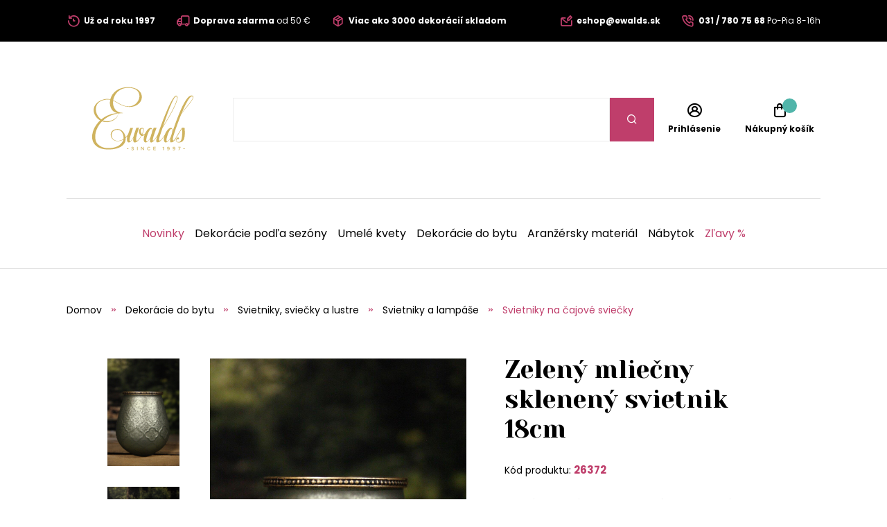

--- FILE ---
content_type: text/html;charset=UTF-8
request_url: https://www.ewalds.sk/produkt/zeleny-mliecny-skleneny-svietnik-18cm-430772337
body_size: 9619
content:
<!DOCTYPE html>
<html xmlns="http://www.w3.org/1999/xhtml" lang="sk">
    <head>
        <meta charset="UTF-8">
            <title>Zelený mliečny sklenený svietnik 18cm | Ewalds.sk</title>
            
            <meta name="_csrf" content="qzvddwNTvdJiLUTAc2dEatBzv42kOE2mRLjG30kaPmgrLEyqkwztFmVgjORPHCKjFUpwWuYSkrSSAXSLfY7xuX55CF0YGy2T"/>
            <meta name="_csrf_header" content="X-CSRF-TOKEN"/>
            <meta name="viewport" content="width=device-width, initial-scale=1.0"/>
            <meta http-equiv="Content-Language" content="sk"/>
            <meta http-equiv="Accept-Language" content="sk"/>
            <link rel="preload" as="style" href="/css/fonts.min.css"/>
            <link rel="preload" as="style" href="/css/screen.min.css"/>
            
            <link rel="preload" as="style" href="https://s.ewalds.sk/css/custom.css?v=1699052575000"/>
            <link rel="preload" as="script" href="/js/bundle.min.js"/>
            <link rel="preload" as="script" href="https://scripts.luigisbox.com/LBX-157371.js"/>
            <meta property="og:title" content="Zelený mliečny sklenený svietnik 18cm | Ewalds.sk" />
            
            <meta property="og:image" content="https://s.ewalds.sk/fotky_vianoce_2021/velke/26372_velka_vysoka_foto.JPG"/>
            <meta property="og:image:alt" content="Zelený mliečny sklenený svietnik 18cm"/>
            <meta property="og:url" content="https://www.ewalds.sk/produkt/zeleny-mliecny-skleneny-svietnik-18cm-430772337"/>
            <meta property="og:site_name" content="Ewalds.sk" />
            <meta property="og:locale" content="sk"/>
            <meta property="og:type" content="website"/>
            <meta name="facebook-domain-verification" content="r1uiexbwzoxdd8v1l2zzxd4krqo7bt"/>
            
            <link rel="apple-touch-icon" sizes="180x180" href="/img/favicon/apple-touch-icon.png"/>
            <link rel="icon" type="image/png" sizes="32x32" href="/img/favicon/favicon-32x32.png"/>
            <link rel="icon" type="image/png" sizes="16x16" href="/img/favicon/favicon-16x16.png"/>
            <link rel="manifest" href="/img/favicon/site.webmanifest"/>
            <link rel="mask-icon" href="/img/favicon/safari-pinned-tab.svg" color="#bf3e6b"/>
            <meta name="msapplication-TileColor" content="#ffffff"/>
            <meta name="theme-color" content="#ffffff"/>
            <link rel="stylesheet" href="https://s.ewalds.sk/css/custom.css?v=1699052575000"/>
            <link rel="stylesheet" href="/css/fonts.min.css"/>
            <link rel="stylesheet" href="/css/screen.min.css"/>
            
            
            
            <script type="application/ld+json">
   {"offers":{"priceCurrency":"EUR","availability":"https://schema.org/OutOfStock","@type":"Offer","url":"https://www.ewalds.sk/produkt/zeleny-mliecny-skleneny-svietnik-18cm-430772337","price":"11.7"},"image":["https://s.ewalds.sk/fotky_vianoce_2021/velke/26372_velka_vysoka_foto.JPG","https://s.ewalds.sk/fotky_vianoce_2021/velke/26372b_velka_vysoka_foto.jpg","https://s.ewalds.sk/fotky_vianoce_2021/velke/26372a_velka_vysoka_foto.jpg"],"@type":"Product","name":"Zelený mliečny sklenený svietnik 18cm","description":"Zelený sklenený svietnik s kovovým patinovaným lemom zlatej farby je možné použiť ako svietnik na čajové sviečky. Zároveň môže poslúžiť ako menšia váza, alebo ako nádoba na menšie aranžmány a iné dekorácie.","mpn":"26372","@context":"https://schema.org/"}
</script>

            
            

<script>window.dataLayer = window.dataLayer || []; dataLayer.push({'user_type': 'visitor'});</script>

<script>
    dataLayer.push({
    'ecommerce': {
    'currencyCode': 'EUR',
            'detail': {
            'products': [{
            'name': 'Zelený mliečny sklenený svietnik 18cm',
                    'id': '26372',
                    'price': '11.70',
                    'category': 'Dekorácie do bytu/Svietniky, sviečky a lustre/Svietniky a lampáše/Svietniky na čajové sviečky',
                    'dimension3': 'no',
                    'metric6': 11.70
            }]
            }
    },
            'event': 'ecomProductDetailPage'
    });</script>



<!-- Google Tag Manager -->
<script>(function (w, d, s, l, i) {
    w[l] = w[l] || [];
    w[l].push({'gtm.start': new Date().getTime(), event: 'gtm.js'});
    var f = d.getElementsByTagName(s)[0], j = d.createElement(s), dl = l != 'dataLayer' ? '&l=' + l : '';
    j.async = true;
    j.src = 'https://sst.ewalds.sk/web.js?id='+i+dl;
    f.parentNode.insertBefore(j, f);
    })(window, document, 'script', 'dataLayer', 'GTM-TR7DX3');</script>
<!-- End Google Tag Manager -->
    </head>
    
    <body>
        <!-- Google Tag Manager (noscript) -->
        <noscript><iframe src="https://sst.ewalds.sk/ns.html?id=GTM-TR7DX3" height="0" width="0" style="display:none;visibility:hidden"></iframe></noscript>
        <!-- End Google Tag Manager (noscript) -->
        <header class="page-header">
            <div class="info-panel">
                <div class="content-wrap">
                    <div class="container">
                        <div class="column">
                            <ul class="info-list">
<li><a href="../../pages/preco-nakupovat-u-nas"> <span class="icon icon-history"></span> <span class="text"><strong>Už od roku 1997</strong></span> </a></li>
<li><a href="../../pages/sposob-dopravy-a-platby"> <span class="icon icon-truck"></span> <span class="text"><strong>Doprava zdarma</strong> od 50 € </span> </a></li>
<li><a href="../../pages/preco-nakupovat-u-nas"> <span class="icon icon-box"></span> <span class="text"><strong>Viac ako 3000 dekorácií skladom</strong></span> </a></li>
</ul>
                        </div>
                        <div class="column">
                            <ul class="info-list">
<li><a href="mailto:eshop@ewalds.sk"> <span class="icon icon-envelope-edit"></span> <span class="text"><strong>eshop@ewalds.sk</strong></span> </a></li>
<li><a href="tel:031 / 780 75 68"> <span class="icon icon-phone-volume"></span> <span class="text"><strong>031 / 780 75 68</strong> <span class="desktop-m-hide">Po-Pia 8-16h</span></span> </a></li>
</ul>
                            <input type="hidden" value="sk" id="selectedLanguageCode"/>
                            
                        </div>
                    </div>
                </div>
            </div>
            
            <div class="items-panel">
                <div class="content-wrap">
                    <div class="container">
                        <div class="left">
                            <a href="#" class="menu-toggle">
                                <span></span>
                                <span></span>
                                <span></span>
                                <span></span>
                            </a>
                            <div class="logo-box">
                                <a href="/">
                                    <img src="/img/logo.svg" alt="Logo Ewalds"/>
                                </a>
                            </div>
                        </div>
                        <div class="center">
                            <div class="quick-search-box">
                                <form action="#">
                                    <input type="text" class="quick-search-box" placeholder="Nájdite vašu dekoráciu, darček, kategóriu" name="s">
                                        <button type="submit" class="submit-form"><span class="icon icon-search"></span></button>
                                </form>
                                
                            </div>
                        </div>
                        <div class="right">
                            <ul class="user-actions-list">
                                <li class="mobile-show">
                                    <a href="#" class="open-menu">
                                        <span class="icon icon-search"></span>
                                    </a>
                                </li>
                                
                                <li>
                                    <a href="/login" class="user-action-item">
                                        <span class="icon icon-user-circle"></span>
                                        <span class="text">Prihlásenie</span>
                                    </a>
                                </li>
                                <li>
                                    <a href="/cart" class="user-action-item">
                                        <span class="products-count cart"></span>
                                        <span class="icon icon-shopping-bag"></span>
                                        <span class="text">Nákupný košík</span>
                                    </a>
                                    <div class="header-cart-box">
                                    </div>
                                </li>
                            </ul>
                        </div>
                    </div>
                </div>
            </div>
            <nav class="main-nav">
                <div class="content-wrap">
                    <ul class="categories-list">
                        <li>
                            <a href="/kategoria/novinky-2023-440711709?" class="primary-color">Novinky</a>
                        </li>
                        
                        <li class="has-sub-menu">
                            <a href="/kategoria/dekoracie-podla-sezony-407411627">Dekorácie podľa sezóny</a>
                            <div class="sub-menu">
                                <div class="content-wrap">
                                    <div class="category-boxes-container">
                                        <div class="category-box">
                                            <a href="/kategoria/vianocne-dekoracie-52646">
                                                <div class="inner">
                                                    <figure class="image fit-image">
                                                        <!--<img th:alt="${child.name}" th:src="${child.imageUrl}" />-->
                                                        <img src="/img/default-product-img.png" alt="Vianočné dekorácie" data-src="https://s.ewalds.sk/52000/52646/445917345.jpg" class="lazyload"/>
                                                    </figure>
                                                    <div class="text">
                                                        <h3 class="category-title">Vianočné dekorácie</h3>
                                                    </div>
                                                </div>
                                            </a>
                                        </div>
                                        <div class="category-box">
                                            <a href="/kategoria/jesenne-dekoracie-6205609">
                                                <div class="inner">
                                                    <figure class="image fit-image">
                                                        <!--<img th:alt="${child.name}" th:src="${child.imageUrl}" />-->
                                                        <img src="/img/default-product-img.png" alt="Jesenné dekorácie" data-src="https://s.ewalds.sk/6205000/6205609/445917342.jpg" class="lazyload"/>
                                                    </figure>
                                                    <div class="text">
                                                        <h3 class="category-title">Jesenné dekorácie</h3>
                                                    </div>
                                                </div>
                                            </a>
                                        </div>
                                        <div class="category-box">
                                            <a href="/kategoria/jarne-dekoracie-146406839">
                                                <div class="inner">
                                                    <figure class="image fit-image">
                                                        <!--<img th:alt="${child.name}" th:src="${child.imageUrl}" />-->
                                                        <img src="/img/default-product-img.png" alt="Jarné dekorácie" data-src="https://s.ewalds.sk/146406000/146406839/445917341.jpg" class="lazyload"/>
                                                    </figure>
                                                    <div class="text">
                                                        <h3 class="category-title">Jarné dekorácie</h3>
                                                    </div>
                                                </div>
                                            </a>
                                        </div>
                                        <div class="category-box">
                                            <a href="/kategoria/letne-dekoracie-5913523">
                                                <div class="inner">
                                                    <figure class="image fit-image">
                                                        <!--<img th:alt="${child.name}" th:src="${child.imageUrl}" />-->
                                                        <img src="/img/default-product-img.png" alt="Letné dekorácie" data-src="https://s.ewalds.sk/5913000/5913523/445917344.jpg" class="lazyload"/>
                                                    </figure>
                                                    <div class="text">
                                                        <h3 class="category-title">Letné dekorácie</h3>
                                                    </div>
                                                </div>
                                            </a>
                                        </div>
                                        <div class="category-box">
                                            <a href="/kategoria/dekoracie-na-hroby-6094064">
                                                <div class="inner">
                                                    <figure class="image fit-image">
                                                        <!--<img th:alt="${child.name}" th:src="${child.imageUrl}" />-->
                                                        <img src="/img/default-product-img.png" alt="Dekorácie na hroby" data-src="https://s.ewalds.sk/6094000/6094064/445917338.jpg" class="lazyload"/>
                                                    </figure>
                                                    <div class="text">
                                                        <h3 class="category-title">Dekorácie na hroby</h3>
                                                    </div>
                                                </div>
                                            </a>
                                        </div>
                                        <div class="category-box">
                                            <a href="/kategoria/darcekove-sety-446945631">
                                                <div class="inner">
                                                    <figure class="image fit-image">
                                                        <!--<img th:alt="${child.name}" th:src="${child.imageUrl}" />-->
                                                        <img src="/img/default-product-img.png" alt="Darčekové sety" data-src="https://s.ewalds.sk/446945000/446945631/446945807.jpg" class="lazyload"/>
                                                    </figure>
                                                    <div class="text">
                                                        <h3 class="category-title">Darčekové sety</h3>
                                                    </div>
                                                </div>
                                            </a>
                                        </div>
                                    </div>
                                </div>
                            </div>
                        </li>
                        <li class="has-sub-menu">
                            <a href="/kategoria/umele-kvety-465147">Umelé kvety</a>
                            <div class="sub-menu">
                                <div class="content-wrap">
                                    <div class="category-boxes-container">
                                        <div class="category-box">
                                            <a href="/kategoria/umele-kvety-do-vazy-1197528">
                                                <div class="inner">
                                                    <figure class="image fit-image">
                                                        <!--<img th:alt="${child.name}" th:src="${child.imageUrl}" />-->
                                                        <img src="/img/default-product-img.png" alt="Umelé kvety do vázy" data-src="https://s.ewalds.sk/1197000/1197528/431504052.jpg" class="lazyload"/>
                                                    </figure>
                                                    <div class="text">
                                                        <h3 class="category-title">Umelé kvety do vázy</h3>
                                                    </div>
                                                </div>
                                            </a>
                                        </div>
                                        <div class="category-box">
                                            <a href="/kategoria/podla-druhov-kvetov-405043073">
                                                <div class="inner">
                                                    <figure class="image fit-image">
                                                        <!--<img th:alt="${child.name}" th:src="${child.imageUrl}" />-->
                                                        <img src="/img/default-product-img.png" alt="Podľa druhov kvetov" data-src="https://s.ewalds.sk/405043000/405043073/431517146.jpg" class="lazyload"/>
                                                    </figure>
                                                    <div class="text">
                                                        <h3 class="category-title">Podľa druhov kvetov</h3>
                                                    </div>
                                                </div>
                                            </a>
                                        </div>
                                        <div class="category-box">
                                            <a href="/kategoria/podla-typu-405299402">
                                                <div class="inner">
                                                    <figure class="image fit-image">
                                                        <!--<img th:alt="${child.name}" th:src="${child.imageUrl}" />-->
                                                        <img src="/img/default-product-img.png" alt="Podľa typu" data-src="https://s.ewalds.sk/405299000/405299402/431517184.jpg" class="lazyload"/>
                                                    </figure>
                                                    <div class="text">
                                                        <h3 class="category-title">Podľa typu</h3>
                                                    </div>
                                                </div>
                                            </a>
                                        </div>
                                        <div class="category-box">
                                            <a href="/kategoria/luxusne-umele-kvety-1135823">
                                                <div class="inner">
                                                    <figure class="image fit-image">
                                                        <!--<img th:alt="${child.name}" th:src="${child.imageUrl}" />-->
                                                        <img src="/img/default-product-img.png" alt="Luxusné umelé kvety" data-src="https://s.ewalds.sk/1135000/1135823/431504049.jpg" class="lazyload"/>
                                                    </figure>
                                                    <div class="text">
                                                        <h3 class="category-title">Luxusné umelé kvety</h3>
                                                    </div>
                                                </div>
                                            </a>
                                        </div>
                                    </div>
                                </div>
                            </div>
                        </li>
                        <li class="has-sub-menu">
                            <a href="/kategoria/dekoracie-do-bytu-421675339">Dekorácie do bytu</a>
                            <div class="sub-menu">
                                <div class="content-wrap">
                                    <div class="category-boxes-container">
                                        <div class="category-box">
                                            <a href="/kategoria/doplnky-z-morskej-travy-442786142">
                                                <div class="inner">
                                                    <figure class="image fit-image">
                                                        <!--<img th:alt="${child.name}" th:src="${child.imageUrl}" />-->
                                                        <img src="/img/default-product-img.png" alt="Doplnky z morskej trávy" data-src="https://s.ewalds.sk/442786000/442786142/442787415.jpg" class="lazyload"/>
                                                    </figure>
                                                    <div class="text">
                                                        <h3 class="category-title">Doplnky z morskej trávy</h3>
                                                    </div>
                                                </div>
                                            </a>
                                        </div>
                                        <div class="category-box">
                                            <a href="/kategoria/anjelikovia-a-sosky-1893597">
                                                <div class="inner">
                                                    <figure class="image fit-image">
                                                        <!--<img th:alt="${child.name}" th:src="${child.imageUrl}" />-->
                                                        <img src="/img/default-product-img.png" alt="Anjelikovia a sošky" data-src="https://s.ewalds.sk/1893000/1893597/424288281.jpg" class="lazyload"/>
                                                    </figure>
                                                    <div class="text">
                                                        <h3 class="category-title">Anjelikovia a sošky</h3>
                                                    </div>
                                                </div>
                                            </a>
                                        </div>
                                        <div class="category-box">
                                            <a href="/kategoria/svietniky-sviecky-a-lustre-2173971">
                                                <div class="inner">
                                                    <figure class="image fit-image">
                                                        <!--<img th:alt="${child.name}" th:src="${child.imageUrl}" />-->
                                                        <img src="/img/default-product-img.png" alt="Svietniky, sviečky a lustre" data-src="https://s.ewalds.sk/2173000/2173971/424288355.jpg" class="lazyload"/>
                                                    </figure>
                                                    <div class="text">
                                                        <h3 class="category-title">Svietniky, sviečky a lustre</h3>
                                                    </div>
                                                </div>
                                            </a>
                                        </div>
                                        <div class="category-box">
                                            <a href="/kategoria/kvetinace-a-vazy-1920687">
                                                <div class="inner">
                                                    <figure class="image fit-image">
                                                        <!--<img th:alt="${child.name}" th:src="${child.imageUrl}" />-->
                                                        <img src="/img/default-product-img.png" alt="Kvetináče a vázy" data-src="https://s.ewalds.sk/1920000/1920687/424288310.jpg" class="lazyload"/>
                                                    </figure>
                                                    <div class="text">
                                                        <h3 class="category-title">Kvetináče a vázy</h3>
                                                    </div>
                                                </div>
                                            </a>
                                        </div>
                                        <div class="category-box">
                                            <a href="/kategoria/stolovanie-a-prestieranie-405864715">
                                                <div class="inner">
                                                    <figure class="image fit-image">
                                                        <!--<img th:alt="${child.name}" th:src="${child.imageUrl}" />-->
                                                        <img src="/img/default-product-img.png" alt="Stolovanie a prestieranie" data-src="https://s.ewalds.sk/405864000/405864715/445902526.jpg" class="lazyload"/>
                                                    </figure>
                                                    <div class="text">
                                                        <h3 class="category-title">Stolovanie a prestieranie</h3>
                                                    </div>
                                                </div>
                                            </a>
                                        </div>
                                        <div class="category-box">
                                            <a href="/kategoria/dekoracie-na-stol-405955650">
                                                <div class="inner">
                                                    <figure class="image fit-image">
                                                        <!--<img th:alt="${child.name}" th:src="${child.imageUrl}" />-->
                                                        <img src="/img/default-product-img.png" alt="Dekorácie na stôl" data-src="https://s.ewalds.sk/405955000/405955650/431458454.jpg" class="lazyload"/>
                                                    </figure>
                                                    <div class="text">
                                                        <h3 class="category-title">Dekorácie na stôl</h3>
                                                    </div>
                                                </div>
                                            </a>
                                        </div>
                                        <div class="category-box">
                                            <a href="/kategoria/zrkadla-hodiny-a-dekoracie-na-stenu-405916679">
                                                <div class="inner">
                                                    <figure class="image fit-image">
                                                        <!--<img th:alt="${child.name}" th:src="${child.imageUrl}" />-->
                                                        <img src="/img/default-product-img.png" alt="Zrkadlá, hodiny a dekorácie na stenu" data-src="https://s.ewalds.sk/405916000/405916679/431505040.jpg" class="lazyload"/>
                                                    </figure>
                                                    <div class="text">
                                                        <h3 class="category-title">Zrkadlá, hodiny a dekorácie na stenu</h3>
                                                    </div>
                                                </div>
                                            </a>
                                        </div>
                                        <div class="category-box">
                                            <a href="/kategoria/drziaky-na-knihy-405953741">
                                                <div class="inner">
                                                    <figure class="image fit-image">
                                                        <!--<img th:alt="${child.name}" th:src="${child.imageUrl}" />-->
                                                        <img src="/img/default-product-img.png" alt="Držiaky na knihy" data-src="https://s.ewalds.sk/405953000/405953741/431505041.jpg" class="lazyload"/>
                                                    </figure>
                                                    <div class="text">
                                                        <h3 class="category-title">Držiaky na knihy</h3>
                                                    </div>
                                                </div>
                                            </a>
                                        </div>
                                        <div class="category-box">
                                            <a href="/kategoria/krabicky-a-pokladnicky-405916338">
                                                <div class="inner">
                                                    <figure class="image fit-image">
                                                        <!--<img th:alt="${child.name}" th:src="${child.imageUrl}" />-->
                                                        <img src="/img/default-product-img.png" alt="Krabičky a pokladničky" data-src="https://s.ewalds.sk/405916000/405916338/431505042.jpg" class="lazyload"/>
                                                    </figure>
                                                    <div class="text">
                                                        <h3 class="category-title">Krabičky a pokladničky</h3>
                                                    </div>
                                                </div>
                                            </a>
                                        </div>
                                        <div class="category-box">
                                            <a href="/kategoria/bytove-vone-405953868">
                                                <div class="inner">
                                                    <figure class="image fit-image">
                                                        <!--<img th:alt="${child.name}" th:src="${child.imageUrl}" />-->
                                                        <img src="/img/default-product-img.png" alt="Bytové vône" data-src="https://s.ewalds.sk/405953000/405953868/431505039.jpg" class="lazyload"/>
                                                    </figure>
                                                    <div class="text">
                                                        <h3 class="category-title">Bytové vône</h3>
                                                    </div>
                                                </div>
                                            </a>
                                        </div>
                                        <div class="category-box">
                                            <a href="/kategoria/dekoracne-vankuse-deky-a-kozusiny-405874910">
                                                <div class="inner">
                                                    <figure class="image fit-image">
                                                        <!--<img th:alt="${child.name}" th:src="${child.imageUrl}" />-->
                                                        <img src="/img/default-product-img.png" alt="Dekoračné vankúše, deky a kožušiny" data-src="https://s.ewalds.sk/405874000/405874910/443935954.jpg" class="lazyload"/>
                                                    </figure>
                                                    <div class="text">
                                                        <h3 class="category-title">Dekoračné vankúše, deky a kožušiny</h3>
                                                    </div>
                                                </div>
                                            </a>
                                        </div>
                                        <div class="category-box">
                                            <a href="/kategoria/ramiky-na-fotky-1873928">
                                                <div class="inner">
                                                    <figure class="image fit-image">
                                                        <!--<img th:alt="${child.name}" th:src="${child.imageUrl}" />-->
                                                        <img src="/img/default-product-img.png" alt="Rámiky na fotky" data-src="https://s.ewalds.sk/1873000/1873928/431505044.jpg" class="lazyload"/>
                                                    </figure>
                                                    <div class="text">
                                                        <h3 class="category-title">Rámiky na fotky</h3>
                                                    </div>
                                                </div>
                                            </a>
                                        </div>
                                    </div>
                                </div>
                            </div>
                        </li>
                        <li class="has-sub-menu">
                            <a href="/kategoria/aranzersky-material-609249">Aranžérsky materiál</a>
                            <div class="sub-menu">
                                <div class="content-wrap">
                                    <div class="category-boxes-container">
                                        <div class="category-box">
                                            <a href="/kategoria/stuhy-a-organzy-609264">
                                                <div class="inner">
                                                    <figure class="image fit-image">
                                                        <!--<img th:alt="${child.name}" th:src="${child.imageUrl}" />-->
                                                        <img src="/img/default-product-img.png" alt="Stuhy a organzy" data-src="https://s.ewalds.sk/609000/609264/431505448.jpg" class="lazyload"/>
                                                    </figure>
                                                    <div class="text">
                                                        <h3 class="category-title">Stuhy a organzy</h3>
                                                    </div>
                                                </div>
                                            </a>
                                        </div>
                                        <div class="category-box">
                                            <a href="/kategoria/nadoby-na-aranzovanie-406613987">
                                                <div class="inner">
                                                    <figure class="image fit-image">
                                                        <!--<img th:alt="${child.name}" th:src="${child.imageUrl}" />-->
                                                        <img src="/img/default-product-img.png" alt="Nádoby na aranžovanie" data-src="https://s.ewalds.sk/406613000/406613987/431505447.jpg" class="lazyload"/>
                                                    </figure>
                                                    <div class="text">
                                                        <h3 class="category-title">Nádoby na aranžovanie</h3>
                                                    </div>
                                                </div>
                                            </a>
                                        </div>
                                        <div class="category-box">
                                            <a href="/kategoria/kreativne-doplnky-408104049">
                                                <div class="inner">
                                                    <figure class="image fit-image">
                                                        <!--<img th:alt="${child.name}" th:src="${child.imageUrl}" />-->
                                                        <img src="/img/default-product-img.png" alt="Kreatívne doplnky" data-src="https://s.ewalds.sk/408104000/408104049/431505445.jpg" class="lazyload"/>
                                                    </figure>
                                                    <div class="text">
                                                        <h3 class="category-title">Kreatívne doplnky</h3>
                                                    </div>
                                                </div>
                                            </a>
                                        </div>
                                        <div class="category-box">
                                            <a href="/kategoria/florex-a-vybava-na-aranzovanie-609256">
                                                <div class="inner">
                                                    <figure class="image fit-image">
                                                        <!--<img th:alt="${child.name}" th:src="${child.imageUrl}" />-->
                                                        <img src="/img/default-product-img.png" alt="Florex a výbava na aranžovanie" data-src="https://s.ewalds.sk/609000/609256/431505444.jpg" class="lazyload"/>
                                                    </figure>
                                                    <div class="text">
                                                        <h3 class="category-title">Florex a výbava na aranžovanie</h3>
                                                    </div>
                                                </div>
                                            </a>
                                        </div>
                                        <div class="category-box">
                                            <a href="/kategoria/drziaky-na-sviecky-51105700">
                                                <div class="inner">
                                                    <figure class="image fit-image">
                                                        <!--<img th:alt="${child.name}" th:src="${child.imageUrl}" />-->
                                                        <img src="/img/default-product-img.png" alt="Držiaky na sviečky" data-src="https://s.ewalds.sk/51105000/51105700/431505443.jpg" class="lazyload"/>
                                                    </figure>
                                                    <div class="text">
                                                        <h3 class="category-title">Držiaky na sviečky</h3>
                                                    </div>
                                                </div>
                                            </a>
                                        </div>
                                    </div>
                                </div>
                            </div>
                        </li>
                        <li class="has-sub-menu">
                            <a href="/kategoria/nabytok-405953756">Nábytok</a>
                            <div class="sub-menu">
                                <div class="content-wrap">
                                    <div class="category-boxes-container">
                                        <div class="category-box">
                                            <a href="/kategoria/jedalenske-stolicky-439306644">
                                                <div class="inner">
                                                    <figure class="image fit-image">
                                                        <!--<img th:alt="${child.name}" th:src="${child.imageUrl}" />-->
                                                        <img src="/img/default-product-img.png" alt="Jedálenské stoličky" data-src="https://s.ewalds.sk/439306000/439306644/439308199.jpg" class="lazyload"/>
                                                    </figure>
                                                    <div class="text">
                                                        <h3 class="category-title">Jedálenské stoličky</h3>
                                                    </div>
                                                </div>
                                            </a>
                                        </div>
                                        <div class="category-box">
                                            <a href="/kategoria/gauce-kresla-a-otomany-405874997">
                                                <div class="inner">
                                                    <figure class="image fit-image">
                                                        <!--<img th:alt="${child.name}" th:src="${child.imageUrl}" />-->
                                                        <img src="/img/default-product-img.png" alt="Gauče, kreslá a otomany" data-src="https://s.ewalds.sk/405874000/405874997/443933958.jpg" class="lazyload"/>
                                                    </figure>
                                                    <div class="text">
                                                        <h3 class="category-title">Gauče, kreslá a otomany</h3>
                                                    </div>
                                                </div>
                                            </a>
                                        </div>
                                        <div class="category-box">
                                            <a href="/kategoria/skrinky-stoly-a-stoliky-424583214">
                                                <div class="inner">
                                                    <figure class="image fit-image">
                                                        <!--<img th:alt="${child.name}" th:src="${child.imageUrl}" />-->
                                                        <img src="/img/default-product-img.png" alt="Skrinky, stoly a stolíky" data-src="https://s.ewalds.sk/424583000/424583214/443933959.jpg" class="lazyload"/>
                                                    </figure>
                                                    <div class="text">
                                                        <h3 class="category-title">Skrinky, stoly a stolíky</h3>
                                                    </div>
                                                </div>
                                            </a>
                                        </div>
                                        <div class="category-box">
                                            <a href="/kategoria/koberce-442464632">
                                                <div class="inner">
                                                    <figure class="image fit-image">
                                                        <!--<img th:alt="${child.name}" th:src="${child.imageUrl}" />-->
                                                        <img src="/img/default-product-img.png" alt="Koberce" data-src="https://s.ewalds.sk/442464000/442464632/443933926.jpg" class="lazyload"/>
                                                    </figure>
                                                    <div class="text">
                                                        <h3 class="category-title">Koberce</h3>
                                                    </div>
                                                </div>
                                            </a>
                                        </div>
                                        <div class="category-box">
                                            <a href="/kategoria/zahradny-nabytok-419194215">
                                                <div class="inner">
                                                    <figure class="image fit-image">
                                                        <!--<img th:alt="${child.name}" th:src="${child.imageUrl}" />-->
                                                        <img src="/img/default-product-img.png" alt="Záhradný nábytok" data-src="https://s.ewalds.sk/419194000/419194215/443203458.jpg" class="lazyload"/>
                                                    </figure>
                                                    <div class="text">
                                                        <h3 class="category-title">Záhradný nábytok</h3>
                                                    </div>
                                                </div>
                                            </a>
                                        </div>
                                        <div class="category-box">
                                            <a href="/kategoria/taburetky-424585187">
                                                <div class="inner">
                                                    <figure class="image fit-image">
                                                        <!--<img th:alt="${child.name}" th:src="${child.imageUrl}" />-->
                                                        <img src="/img/default-product-img.png" alt="Taburetky" data-src="https://s.ewalds.sk/424585000/424585187/443933960.jpg" class="lazyload"/>
                                                    </figure>
                                                    <div class="text">
                                                        <h3 class="category-title">Taburetky</h3>
                                                    </div>
                                                </div>
                                            </a>
                                        </div>
                                    </div>
                                </div>
                            </div>
                        </li>
                        
                        <li>
                            <a href="/kategoria/zlavy-208612" class="primary-color">Zľavy %</a>
                        </li>
                    </ul>
                    <div class="read-more-box mobile-show">
                        <ul class="pictograms-list">
                            <li>
                                <a href="/o-nas" target="_self">
                                    <span class="icon icon-history"></span>
                                    Skrášľujeme už od roku 1997
                                </a>
                            </li>
                            <li>
                                <a href="/pages/preco-nakupovat-u-nas" target="_self">
                                    <span class="icon icon-box"></span>
                                    Viac ako 3000 dekorácií skladom
                                </a>
                            </li>
                            <li>
                                <a href="/pages/preco-nakupovat-u-nas" target="_self">
                                    <span class="icon icon-palette"></span>
                                    Trendové nadčasové dizajny a farby
                                </a>
                            </li>
                            <li>
                                <a href="/o-nas" target="_self">
                                    <span class="icon icon-shop"></span>
                                    Predajňa a showroom s rozlohou 700m2
                                </a>
                            </li>
                            <li class="hidden-item">
                                <a href="/pages/preco-nakupovat-u-nas" target="_self">
                                    <span class="icon icon-smile-beam"></span>
                                    Výzdoba na mieru podľa požiadaviek
                                </a>
                            </li>
                            <li class="hidden-item">
                                <a href="/pages/preco-nakupovat-u-nas" target="_self">
                                    <span class="icon icon-flower"></span>
                                    Ručná výroba aranžmánov
                                </a>
                            </li>
                            <li class="hidden-item">
                                <a href="/pages/preco-nakupovat-u-nas" target="_self">
                                    <span class="icon icon-heart"></span>
                                    Všetky dekorácie s láskou
                                </a>
                            </li>
                            <li class="hidden-item">
                                <a href="/pages/sposob-dopravy-a-platby" target="_self">
                                    <span class="icon icon-truck"></span>
                                    Pri nákupe nad 50€ doprava zdarma
                                </a>
                            </li>
                        </ul>
                        <a href="#" class="read-more" data-show-text="Zobraziť všetky výhody" data-hide-text="Skryť výhody">Zobraziť všetky výhody</a>
                    </div>
                    <ul class="pages-list mobile-show">
    <li class="has-sub-menu">
        <a href="#" class="open-sub-menu">Pre zákazníkov</a>
        <ul class="sub-menu">
            <li><a href="/kontakt" target="_self">Kontakt</a></li>
            <li><a href="/pages/vseobecne-obchodne-podmienky" target="_self">Všeobecné obchodné podmienky</a></li>
            <li><a href="/pages/poucenie-a-formulare-pre-spotrebitela" target="_self">Poučenie a formuláre pre spotrebiteľa</a></li>
            <li><a href="/pages/reklamacie" target="_self">Reklamácie</a></li>
            <li><a href="/pages/sposob-dopravy-a-platby" target="_self">Spôsob dopravy a platby</a></li>
            <li><a href="/o-nas" target="_self">O nás</a></li>
            <li><a href="/pages/preco-nakupovat-u-nas" target="_self">Prečo nakupovať u nás?</a></li>
            <li><a href="/newsletter" target="_self">Newsletter odhlásenie</a></li>
        </ul>
    </li>
    
    <li class="has-sub-menu">
        <a href="#" class="open-sub-menu">Veľkoobchod</a>
        <ul class="sub-menu">
            <li><a href="https://www.ewalds.sk/pages/velkoobchodne-kumulovane-obratove-zlavy" target="_self">Kumulované zľavy od 1.6.2025</a></li>
            <li><a href="https://ewalds.sk/pages/velkoobchod-s-dekoraciami" target="_self">Veľkoobchodná spolupráca</a></li>
            <li><a href="/pages/online-vianocny-showroom-2025" target="_self">Online Vianočný showroom 2025</a></li>
        </ul>
    </li>
    <li>
        <a href="/aktuality" target="_self">Aktuality</a>
    </li>
    <li>
        <a href="/blog" target="_self">Blog</a>
    </li>
    <li>
        <a href="/kontakt" target="_self">Kontakt</a>
    </li>
</ul>
                    <div class="mobile-nav-socials mobile-show">
                        <h4 class="mobile-nav-title">Sociálne siete</h4>
                        <ul class="socials-list">
                            <li><a href="https://www.facebook.com/ewalds.sk" target="_blank" rel="noreferrer" alt="Facebook"><span class="icon icon-facebook-f"></span> <span class="mobile-hide-m">Facebook</span></a></li>
                            <li><a href="https://www.instagram.com/ewalds.sk" target="_blank" rel="noreferrer" alt="Instagram"><span class="icon icon-instagram"></span> <span class="mobile-hide-m">Instagram</span></a></li>
                            <li><a href="https://sk.pinterest.com/ewalds_the_flower_fabric/" target="_blank" rel="noreferrer" alt="Pinterest"><span class="icon icon-pinterest"></span> <span class="mobile-hide-m">Pinterest</span></a></li>
                            <li><a href="https://www.youtube.com/channel/UC1BYc_Z48yUURJNHwSJWWug" target="_blank" rel="noreferrer" alt="Youtube"><span class="icon icon-youtube"></span> <span class="mobile-hide-m">Youtube</span></a></li>
                        </ul>
                    </div>
                    <ul class="mobile-contact-items-list mobile-show">
<li><a href="mailto:eshop@ewalds.sk"> <span class="icon icon-envelope-edit"></span> <span class="text"><strong>eshop@ewalds.sk</strong></span> </a></li>
<li><a href="tel:031 / 780 75 68"> <span class="icon icon-phone-volume"></span> <span class="text"><strong>031 / 780 75 68</strong> Po-Pia 8-16h</span> </a></li>
</ul>
            </nav>
            <a href="#" class="scroll-to-top"><span class="icon icon-arrow-right"></span></a>
        </header>
<main>
    <section class="product-detail">
        <div class="content-wrap">
            <ul class="breadcrumbs-list">
                <li><a href="/"><span class="icon-home-alt mobile-show"></span><span class="mobile-hide">Domov</span></a></li>
                <li><a href="/kategoria/dekoracie-do-bytu-421675339"><span>Dekorácie do bytu</span></a></li>
                <li><a href="/kategoria/svietniky-sviecky-a-lustre-2173971"><span>Svietniky, sviečky a lustre</span></a></li>
                <li><a href="/kategoria/svietniky-a-lampase-2174075"><span>Svietniky a lampáše</span></a></li>
                <li><a href="/kategoria/svietniky-na-cajove-sviecky-419551253"><span class="current">Svietniky na čajové sviečky</span></a></li>
            </ul>
            <div class="container">
                <div class="product-detail-preview-box">
                    <div class="mini-previews">
                        
                        <figure class="mini-image">
                            <a href="https://s.ewalds.sk/fotky_vianoce_2021/velke/26372_velka_vysoka_foto.JPG" class="open-gallery">
                                <img src="https://s.ewalds.sk/fotky_vianoce_2021/velke/26372_velka_vysoka_foto.JPG" onError="$(this).parent('a').parent('figure').remove();" class="gallery-item">
                            </a>
                        </figure>
                        <figure class="mini-image">
                            <a href="https://s.ewalds.sk/fotky_vianoce_2021/velke/26372b_velka_vysoka_foto.jpg" class="open-gallery">
                                <img src="https://s.ewalds.sk/fotky_vianoce_2021/velke/26372b_velka_vysoka_foto.jpg" onError="$(this).parent('a').parent('figure').remove();" class="gallery-item">
                            </a>
                        </figure>
                        <figure class="mini-image">
                            <a href="https://s.ewalds.sk/fotky_vianoce_2021/velke/26372a_velka_vysoka_foto.jpg" class="open-gallery">
                                <img src="https://s.ewalds.sk/fotky_vianoce_2021/velke/26372a_velka_vysoka_foto.jpg" onError="$(this).parent('a').parent('figure').remove();" class="gallery-item">
                            </a>
                        </figure>
                        
                    </div>
                    <div class="preview">
                        
                        
                        <figure class="image">
                            <a href="#" class="open-gallery">
                                <img src="https://s.ewalds.sk/fotky_vianoce_2021/velke/26372_velka_vysoka_foto.JPG" class="gallery-item">
                            </a>
                        </figure>
                    </div>
                </div>
                <div class="product-detail-text-box">
                    <h1 class="product-detail-title">Zelený mliečny sklenený svietnik 18cm</h1>
                    <p class="product-code">Kód produktu: <a href="#">26372</a></p>
                    <div class="gallery-slider-box swiper-container">
                        <div class="gallery-slider-wrapper swiper-wrapper">
                            
                            <figure class="gallery-item swiper-slide">
                                <a href="https://s.ewalds.sk/fotky_vianoce_2021/velke/26372_velka_vysoka_foto.JPG">
                                    <img src="https://s.ewalds.sk/fotky_vianoce_2021/velke/26372_velka_vysoka_foto.JPG" onError="$(this).parent('a').parent('figure').remove();">
                                </a>
                            </figure>
                            <figure class="gallery-item swiper-slide">
                                <a href="https://s.ewalds.sk/fotky_vianoce_2021/velke/26372b_velka_vysoka_foto.jpg">
                                    <img src="https://s.ewalds.sk/fotky_vianoce_2021/velke/26372b_velka_vysoka_foto.jpg" onError="$(this).parent('a').parent('figure').remove();">
                                </a>
                            </figure>
                            <figure class="gallery-item swiper-slide">
                                <a href="https://s.ewalds.sk/fotky_vianoce_2021/velke/26372a_velka_vysoka_foto.jpg">
                                    <img src="https://s.ewalds.sk/fotky_vianoce_2021/velke/26372a_velka_vysoka_foto.jpg" onError="$(this).parent('a').parent('figure').remove();">
                                </a>
                            </figure>
                        </div>
                        <div class="gallery-slider-pagination"></div>
                    </div>
                    <div class="read-more-box">
                        <p>Zelený sklenený svietnik s kovovým patinovaným lemom zlatej farby je možné použiť ako svietnik na čajové sviečky. Zároveň môže poslúžiť ako menšia váza, alebo ako nádoba na menšie aranžmány a iné dekorácie.</p>
                        <p>Rozmery: výška 18,5cm, priemer 16cm, priemer otvoru 9,5cm</p>
                        <p class="hidden-item">Materiál: sklo,kov</p>
                        <p class="hidden-item"> </p>
                        <p class="hidden-item"> </p>
                        <a href="#" class="read-more" data-show-text="Zobraziť celý popis" data-hide-text="Čítať menej">Zobraziť celý popis</a>
                    </div>
                    
                    <div id="polozkaStockStatus430772337">
                        
                        
                        
                        <p class="stock-status out-of-stock">
                            <span class="icon icon-box"></span> Tovar je dlhodobo vypredaný
                        </p>
                        
                    </div>
                    
                    
                    <div class="free-shipping-progress-bar produkt">
                    </div>
                    <div class="read-more-box mobile-show">
                        <ul class="pictograms-list">
                            <li>
                                <a href="/o-nas" target="_self">
                                    <span class="icon icon-history"></span>
                                    Skrášľujeme už od roku 1997
                                </a>
                            </li>
                            <li>
                                <a href="/pages/preco-nakupovat-u-nas" target="_self">
                                    <span class="icon icon-box"></span>
                                    Viac ako 3000 dekorácií skladom
                                </a>
                            </li>
                            <li>
                                <a href="/pages/preco-nakupovat-u-nas" target="_self">
                                    <span class="icon icon-palette"></span>
                                    Trendové nadčasové dizajny a farby
                                </a>
                            </li>
                            <li>
                                <a href="/o-nas" target="_self">
                                    <span class="icon icon-shop"></span>
                                    Predajňa a showroom s rozlohou 700m2
                                </a>
                            </li>
                            <li class="hidden-item">
                                <a href="/pages/preco-nakupovat-u-nas" target="_self">
                                    <span class="icon icon-smile-beam"></span>
                                    Výzdoba na mieru podľa požiadaviek
                                </a>
                            </li>
                            <li class="hidden-item">
                                <a href="/pages/preco-nakupovat-u-nas" target="_self">
                                    <span class="icon icon-flower"></span>
                                    Ručná výroba aranžmánov
                                </a>
                            </li>
                            <li class="hidden-item">
                                <a href="/pages/preco-nakupovat-u-nas" target="_self">
                                    <span class="icon icon-heart"></span>
                                    Všetky dekorácie s láskou
                                </a>
                            </li>
                            <li class="hidden-item">
                                <a href="/pages/sposob-dopravy-a-platby" target="_self">
                                    <span class="icon icon-truck"></span>
                                    Pri nákupe nad 50€ doprava zdarma
                                </a>
                            </li>
                        </ul>
                        <a href="#" class="read-more" data-show-text="Zobraziť všetky výhody" data-hide-text="Skryť výhody">Zobraziť všetky výhody</a>
                    </div>
                </div>
            </div>
        </div>
    </section>
    <section class="content-section mobile-hide">
        <article>
            <div class="content-wrap">
                <div class="picto-slider-box swiper-container">
                    <div class="picto-slider-wrapper swiper-wrapper">
                        <div class="picto-slider-item swiper-slide">
                            <a href="/o-nas" target="_self">
                                <span class="icon icon-history"></span>
                                <p>Skrášľujeme už od roku 1997</p>
                            </a>
                        </div>
                        <div class="picto-slider-item swiper-slide">
                            <a href="/pages/preco-nakupovat-u-nas" target="_self">
                                <span class="icon icon-box"></span>
                                <p>Viac ako 3000 dekorácií skladom</p>
                            </a>
                        </div>
                        <div class="picto-slider-item swiper-slide">
                            <a href="/pages/preco-nakupovat-u-nas" target="_self">
                                <span class="icon icon-palette"></span>
                                <p>Trendové nadčasové dizajny a farby</p>
                            </a>
                        </div>
                        <div class="picto-slider-item swiper-slide">
                            <a href="/o-nas" target="_self">
                                <span class="icon icon-shop"></span>
                                <p>Predajňa a showroom s rozlohou 700m2</p>
                            </a>
                        </div>
                        <div class="picto-slider-item swiper-slide">
                            <a href="/pages/preco-nakupovat-u-nas" target="_self">
                                <span class="icon icon-smile-beam"></span>
                                <p>Výzdoba na mieru podľa požiadaviek</p>
                            </a>
                        </div>
                        <div class="picto-slider-item swiper-slide">
                            <a href="/pages/preco-nakupovat-u-nas" target="_self">
                                <span class="icon icon-flower"></span>
                                <p>Ručná výroba aranžmánov</p>
                            </a>
                        </div>
                        <div class="picto-slider-item swiper-slide">
                            <a href="/pages/preco-nakupovat-u-nas" target="_self">
                                <span class="icon icon-heart"></span>
                                <p>Všetky dekorácie s láskou</p>
                            </a>
                        </div>
                        <div class="picto-slider-item swiper-slide">
                            <a href="/pages/sposob-dopravy-a-platby" target="_self">
                                <span class="icon icon-truck"></span>
                                <p>Pri nákupe nad 50€ doprava zdarma</p>
                            </a>
                        </div>
                    </div>
                </div>
            </div>
        </article>
    </section>
    
    <section class="newsletter-section">
    <header class="section-header">
        <div class="content-wrap">
            <div class="container">
                <h2 class="section-title with-decoration">Nezmeškajte akcie &amp; zľavy</h2>
            </div>
        </div>
    </header>
    <article>
        <div class="content-wrap">
            <form class="newsletter-form" action="/newsletterForm" id="newsletterForm" name="newsletterForm" method="POST"><input type="hidden" name="_csrf" value="qzvddwNTvdJiLUTAc2dEatBzv42kOE2mRLjG30kaPmgrLEyqkwztFmVgjORPHCKjFUpwWuYSkrSSAXSLfY7xuX55CF0YGy2T"/>
                <input type="hidden" id="doAdd" name="doAdd" value="1"/>
                <div class="newsletter-form-container">
                    <input type="email" id="newsletter-email" maxlength="40" name="email" placeholder=" Zadajte svoju e-mailovú adresu" required value="">
                    <button class="button style-4"><span class="icon icon-envelopes"></span> Odoberať</button>
                </div>
                <div class="terms-container">
                    <label class="checkbox-box">
                        <input type="checkbox" name="newsletterTerms" id="newsletterTerms" required>
                        <span class="status"></span>
                        <span class="label-title">Súhlasím so spracovaním <a href="#" target="_blank">osobných údajov</a>, <a href="/newsletter">Odhlásenie</a></span>
                    </label>
                </div>
            </form>
        </div>
    </article>
</section>
</main>
<input type="hidden" id="gtmKod" value="26372"/>
<input type="hidden" id="gtmName" value="Zelený mliečny sklenený svietnik 18cm"/>
<input type="hidden" id="gtmPrice" value="11.70"/>
<input type="hidden" id="gtmCategory" value="Dekorácie do bytu/Svietniky, sviečky a lustre/Svietniky a lampáše/Svietniky na čajové sviečky"/>
<input type="hidden" id="gtmDimension3" value="no"/>
<input type="hidden" id="gtmMetric6" value="11.70"/>
<footer class="page-footer">
    <div class="content-wrap">
        <div class="top-part">
            <div class="container">
                <div class="column mobile-show-m">
                    <ul class="pages-list mobile-show">
    <li class="has-sub-menu">
        <a href="#" class="open-sub-menu">Pre zákazníkov</a>
        <ul class="sub-menu">
            <li><a href="/kontakt" target="_self">Kontakt</a></li>
            <li><a href="/pages/vseobecne-obchodne-podmienky" target="_self">Všeobecné obchodné podmienky</a></li>
            <li><a href="/pages/poucenie-a-formulare-pre-spotrebitela" target="_self">Poučenie a formuláre pre spotrebiteľa</a></li>
            <li><a href="/pages/reklamacie" target="_self">Reklamácie</a></li>
            <li><a href="/pages/sposob-dopravy-a-platby" target="_self">Spôsob dopravy a platby</a></li>
            <li><a href="/o-nas" target="_self">O nás</a></li>
            <li><a href="/pages/preco-nakupovat-u-nas" target="_self">Prečo nakupovať u nás?</a></li>
            <li><a href="/newsletter" target="_self">Newsletter odhlásenie</a></li>
        </ul>
    </li>
    
    <li class="has-sub-menu">
        <a href="#" class="open-sub-menu">Veľkoobchod</a>
        <ul class="sub-menu">
            <li><a href="https://www.ewalds.sk/pages/velkoobchodne-kumulovane-obratove-zlavy" target="_self">Kumulované zľavy od 1.6.2025</a></li>
            <li><a href="https://ewalds.sk/pages/velkoobchod-s-dekoraciami" target="_self">Veľkoobchodná spolupráca</a></li>
            <li><a href="/pages/online-vianocny-showroom-2025" target="_self">Online Vianočný showroom 2025</a></li>
        </ul>
    </li>
    <li>
        <a href="/aktuality" target="_self">Aktuality</a>
    </li>
    <li>
        <a href="/blog" target="_self">Blog</a>
    </li>
    <li>
        <a href="/kontakt" target="_self">Kontakt</a>
    </li>
</ul>
                </div>
                <div class="column mobile-hide-m">
                    <div class="footer-box">
                        <h4 class="footer-title">Pre zákazníkov</h4>
                        <ul class="footer-list">
                            <li><a href="/kontakt" target="_self">Kontakt</a></li>
                            <li><a href="/pages/vseobecne-obchodne-podmienky" target="_self">Všeobecné obchodné podmienky</a></li>
                            <li><a href="/pages/poucenie-a-formulare-pre-spotrebitela" target="_self">Poučenie a formuláre pre spotrebiteľa</a></li>
                            <li><a href="/pages/reklamacie" target="_self">Reklamácie</a></li>
                            <li><a href="/pages/sposob-dopravy-a-platby" target="_self">Spôsob dopravy a platby</a></li>
                            <li><a href="/o-nas" target="_self">O nás</a></li>
                            <li><a href="/pages/preco-nakupovat-u-nas" target="_self">Prečo nakupovať u nás?</a></li>
                            <li><a href="/newsletter" target="_self">Newsletter odhlásenie</a></li>
                        </ul>
                    </div>
                </div>
                <div class="column mobile-hide-m">
                    <div class="footer-box">
                        <h4 class="footer-title">Veľkoobchod</h4>
                        <ul class="footer-list">
                            <li><a href="https://www.ewalds.sk/pages/velkoobchodne-kumulovane-obratove-zlavy" target="_self">Kumulované zľavy od 1.6.2025</a></li>
                            <li><a href="https://ewalds.sk/pages/velkoobchod-s-dekoraciami" target="_self">Veľkoobchodná spolupráca</a></li>
                            <li><a href="/pages/online-vianocny-showroom-2025" target="_self">Online Vianočný showroom 2025</a></li>
                        </ul>
                    </div>
                    
                </div>
                <div class="column">
                    
                </div>
                <div class="column">
                    <div class="footer-box">
                        <h4 class="footer-title">Sociálne siete</h4>
                        <ul class="footer-list socials">
                            <li><a href="https://www.facebook.com/ewalds.sk" target="_blank" rel="noreferrer" alt="Facebook"><span class="icon icon-facebook-f"></span> <span class="mobile-hide-m">Facebook</span></a></li>
                            <li><a href="https://www.instagram.com/ewalds.sk" target="_blank" rel="noreferrer" alt="Instagram"><span class="icon icon-instagram"></span> <span class="mobile-hide-m">Instagram</span></a></li>
                            <li><a href="https://sk.pinterest.com/ewalds_the_flower_fabric/" target="_blank" rel="noreferrer" alt="Pinterest"><span class="icon icon-pinterest"></span> <span class="mobile-hide-m">Pinterest</span></a></li>
                            <li><a href="https://www.youtube.com/channel/UC1BYc_Z48yUURJNHwSJWWug" target="_blank" rel="noreferrer" alt="Youtube"><span class="icon icon-youtube"></span> <span class="mobile-hide-m">Youtube</span></a></li>
                        </ul>
                    </div>
                </div>
            </div>
        </div>
        
        <div class="bottom-part">
            <div class="container">
                <div class="column">
                    <div class="logo-box">
                        <img src="/img/logo.svg" alt="Logo Ewalds"/>
                    </div>
                    <p class="credits">2022 Ewalds s.r.o. © Všetky práva vyhradené</p>
                </div>
                <div class="column">
                    <p>Vytvorené agentúrou
                        <a href="https://www.invelity.com/" target="_blank" class="invelity-logo-link" rel="noreferrer" alt="invelity logo">
                            <svg version="1.1" xmlns="http://www.w3.org/2000/svg" x="0px" y="0px" viewBox="0 0 162 23" xml:space="preserve">
                            <path d="M0,23h6.7V0H0V23z"></path>
                            <path d="M9.9,23h6.7V10.9L25.1,23h5.7V0h-6.7v12.2L15.5,0H9.9V23z"></path>
                            <path d="M42.1,23h7.1l8.8-23h-7l-5.3,15.2L40.2,0h-7L42.1,23z"></path>
                            <path d="M60.4,23h17.3v-5.1H67v-3.8h9.3V8.9H67V5.1h10.6V0H60.4V23z"></path>
                            <path d="M79.8,23h17v-5.1H86.5V0h-6.7V23z"></path>
                            <path d="M125.1,23h6.7V5h6.4V0h-19.5v5h6.4V23z"></path>
                            <path d="M147.1,23h6.7v-8.4L162,0h-7l-4.6,8.7L145.8,0h-7l8.2,14.6V23z"></path>
                            <path class="highlight" d="M97.7,23h6.8l13.2-22.9h-6.8L97.7,23z"></path>
                            </svg>
                        </a>
                    </p>
                </div>
            </div>
        </div>
    </div>
</footer>
<script>
    var jsTexts = new Object();
    jsTexts['message.missingItems'] = "Košík je prázdny";
    jsTexts['message.limitQtyItem'] = "V košíku už je maximálne množstvo";
    jsTexts['message.limitQtyItem2'] = "Maximálne možné množstvo na objednanie je";
    jsTexts['message.addedItem'] = "Produkt bol vložený do košíka";
    jsTexts['message.error'] = "Nastala chyba";
    jsTexts['message.languageChanged'] = "Jazyk bol zmenený";
    jsTexts['message.email.alreadyRegistered'] = "Zadaný email už je registrovaný";
    jsTexts['message.ico.alreadyRegistered'] = "Zadané IČO už je registrované,v prípade ak si  neviete obnoviť heslo na zadanú emailovú adresu tak nás kontaktujte.";
    jsTexts['message.country.invalid'] = "Krajina nie je platná";
    jsTexts['message.iban.invalid'] = "??message.iban.invalid_sk_SK??";
    jsTexts['message.hash.invalid'] = "Čas na obnovu hesla vypršal";
    jsTexts['message.password.notMatch'] = "Heslá sa nezhodujú";
    jsTexts['message.username.alreadyRegistered'] = "Zadaný email už je registrovaný";
    jsTexts['message.alreadyRegistered'] = "Zadaný email už je registrovaný";
    jsTexts['message.wrongVatRate'] = "Vážený zákazník. Ako krajinu dodania Vašej objednávky ste si zvolili --country--. Dodávka tovaru z Vašej objednávky bude zaťažená príslušnou sadzbou DPH.";
    jsTexts['message.email.notValid'] = "Email nie je platný";
    jsTexts['message.mobile.notValid'] = "Zadali ste tel. číslo v nesprávnom tvare";
    jsTexts['message.terms.notChecked'] = "Musíte súhlasiť s podmienkami";
    jsTexts['message.termsNotConfirmed'] = "Musíte súhlasiť s podmienkami";
    jsTexts['message.password.weak'] = "Nové heslo je krátke";
    jsTexts['message.email.notRegistered'] = "Email nie je registrovaný";
    jsTexts['message.passwordChanged'] = "Heslo bolo zmenené";
    jsTexts['message.passwordNotChanged'] = "Heslo nebolo zmenené";
    jsTexts['message.requestSended'] = "Na vašu emailovú adresu sme odoslali email na zmenu hesla.";
    jsTexts['message.wrongCredentials'] = "Nesprávne prihlasovacie údaje";
    jsTexts['message.orderOutOfLimit'] = "Hodnota objednávky prekročila limit";
    jsTexts['message.orderItemNotAvailable'] = "Položka v košíku už nie je dostupná";
    jsTexts['message.missingDeliveryPayment'] = "Zvoľte spôsob dopravy a platby";
    jsTexts['message.missingDelivery'] = "Zvoľte spôsob dopravy";
    jsTexts['message.missingPayment'] = "Zvoľte spôsob platby";
    jsTexts['message.wrongDeliveryAddress'] = "Nesprávna doručovacia adresa";
    jsTexts['message.unknown'] = "Neznáma chyba";
    jsTexts['message.emailSended'] = "Email bol odoslaný";
    jsTexts['message.addressAdded'] = "Adresa bola pridaná";
    jsTexts['message.requestProcessed'] = "Požiadavka bola spracovaná";
    jsTexts['basket.button.continueShopping'] = "Nakupovať";
    jsTexts['message.stat.empty'] = "Štát musí byť zadaný";
    jsTexts['message.mesto.empty'] = "Mesto musí byť zadané";
    jsTexts['message.priezvisko.empty'] = "Priezvisko musí byť zadané";
    jsTexts['message.ulica.empty'] = "Ulica musí byť zadaná";
    jsTexts['message.meno.empty'] = "Meno a priezvisko musí byť zadané";
    jsTexts['message.email.empty'] = "E-mail musí byť zadaný";
    jsTexts['message.psc.empty'] = "PSČ musí byť zadané";
    jsTexts['message.mobil.empty'] = "Telefón musí byť zadaný";
    jsTexts['menaFakturacie'] = "€";
    jsTexts['message.hash.invalid.description'] = "Heslo si musíte obnoviť do 30 minút";
    jsTexts['message.password.weak.description'] = "Heslo musí obsahovať aspoň 6 znakov";
    jsTexts['message.coupon.accepted'] = "Váš zľavový kód bol úspešne načítaný";
    jsTexts['message.coupon.rejected'] = "Zadali ste neplatný alebo neexistujúci kód";
    jsTexts['message.coupon.outOfLimit'] = "Pre platnosť zľavového kupónu musí byť minimálna hodnota tovaru --limitDown-- --currencyCode--";
    jsTexts['message.coupon.outOfLimit.remove'] = "Zľavový kód bol odstránený z košíka nakoľko hodnota tovaru musí byť väčšia ako --limitDown-- --currencyCode--";
    jsTexts['message.column.required'] = "toto pole je povinné";
    jsTexts['message.error.onlyvo'] = "Prihlásenie je možné len pre Obchodných partnerov";
    jsTexts['message.wrongComplaintData'] = "Pre zadané údaje nie je možné vytvoriť reklamáciu";
    jsTexts['common.page'] = "strana";
    jsTexts['basket.checkout.login.button'] = "Prihlásiť sa";
    jsTexts['registration.street.warning'] = "Vaša ulica / obec nemá popisné číslo? V prípade ak nemá tak ignorujte toto upozornenie.";
    jsTexts['message.ico.empty'] = "IČO musí byť zadané";
    jsTexts['message.dic.empty'] = "DIČ musí byť zadané";
    jsTexts['message.nazov_firmy.empty'] = "Názov firmy musí byť zadaný";
    jsTexts['message.icdph.notValid'] = "IČ DPH nie je platné";
    jsTexts['message.complaintSend'] = "Vaša reklamácia bola úspešne zaevidovaná pod číslom --number--";
    jsTexts['complaint.problem.solution.choose'] = "Vyberte preferované riešenie";
    jsTexts['complaint.problem.solution.type1'] = "Oprava";
    jsTexts['complaint.problem.solution.type2'] = "Zľava z kúpnej ceny";
    jsTexts['complaint.problem.solution.type3'] = "Výmena";
    jsTexts['complaint.problem.solution.type4'] = "Odstúpenie od kúpnej zmluvy";
    jsTexts['message.onlywithregistration'] = "V prípade nákupu na firmu, je potrebná registrácia, ktorú Vám e-shop vytvorí automaticky po vytvorení objednávky, prihlasovacie údaje Vám pošleme na email.";
</script>
<input type="hidden" id="gtmUserType" value="visitor"/>
<input type="hidden" id="gtmCurrency" value="EUR"/>
<input type="hidden" id="page" name="page" value="produkt"/>
<input type="hidden" id="pageTitle" name="pageTitle" value="Zelený mliečny sklenený svietnik 18cm | Ewalds.sk"/>
<input type="hidden" id="isVoc" name="isVoc" value="false"/>
<input type="hidden" id="taxCountry" name="taxCountry" value="Slovenská republika"/>
<script src="/js/jquery.min.js"></script>
<script src="/js/bundle.min.js"></script>
<script src="/js/custom.min.js"></script>
<script src="/js/lazysizes.min.js" async></script>

<script async="" src="https://scripts.luigisbox.com/LBX-157371.js"></script>

</body>
</html>


--- FILE ---
content_type: text/css; charset=utf-8
request_url: https://fonts.googleapis.com/css2?family=Yeseva+One&display=swap
body_size: 276
content:
/* cyrillic-ext */
@font-face {
  font-family: 'Yeseva One';
  font-style: normal;
  font-weight: 400;
  font-display: swap;
  src: url(https://fonts.gstatic.com/s/yesevaone/v24/OpNJno4ck8vc-xYpwWWxliBVWzfAw0blNQ.woff2) format('woff2');
  unicode-range: U+0460-052F, U+1C80-1C8A, U+20B4, U+2DE0-2DFF, U+A640-A69F, U+FE2E-FE2F;
}
/* cyrillic */
@font-face {
  font-family: 'Yeseva One';
  font-style: normal;
  font-weight: 400;
  font-display: swap;
  src: url(https://fonts.gstatic.com/s/yesevaone/v24/OpNJno4ck8vc-xYpwWWxlilVWzfAw0blNQ.woff2) format('woff2');
  unicode-range: U+0301, U+0400-045F, U+0490-0491, U+04B0-04B1, U+2116;
}
/* vietnamese */
@font-face {
  font-family: 'Yeseva One';
  font-style: normal;
  font-weight: 400;
  font-display: swap;
  src: url(https://fonts.gstatic.com/s/yesevaone/v24/OpNJno4ck8vc-xYpwWWxliJVWzfAw0blNQ.woff2) format('woff2');
  unicode-range: U+0102-0103, U+0110-0111, U+0128-0129, U+0168-0169, U+01A0-01A1, U+01AF-01B0, U+0300-0301, U+0303-0304, U+0308-0309, U+0323, U+0329, U+1EA0-1EF9, U+20AB;
}
/* latin-ext */
@font-face {
  font-family: 'Yeseva One';
  font-style: normal;
  font-weight: 400;
  font-display: swap;
  src: url(https://fonts.gstatic.com/s/yesevaone/v24/OpNJno4ck8vc-xYpwWWxliNVWzfAw0blNQ.woff2) format('woff2');
  unicode-range: U+0100-02BA, U+02BD-02C5, U+02C7-02CC, U+02CE-02D7, U+02DD-02FF, U+0304, U+0308, U+0329, U+1D00-1DBF, U+1E00-1E9F, U+1EF2-1EFF, U+2020, U+20A0-20AB, U+20AD-20C0, U+2113, U+2C60-2C7F, U+A720-A7FF;
}
/* latin */
@font-face {
  font-family: 'Yeseva One';
  font-style: normal;
  font-weight: 400;
  font-display: swap;
  src: url(https://fonts.gstatic.com/s/yesevaone/v24/OpNJno4ck8vc-xYpwWWxli1VWzfAw0Y.woff2) format('woff2');
  unicode-range: U+0000-00FF, U+0131, U+0152-0153, U+02BB-02BC, U+02C6, U+02DA, U+02DC, U+0304, U+0308, U+0329, U+2000-206F, U+20AC, U+2122, U+2191, U+2193, U+2212, U+2215, U+FEFF, U+FFFD;
}


--- FILE ---
content_type: application/javascript
request_url: https://api.ipify.org/?format=jsonp&callback=getIP
body_size: -50
content:
getIP({"ip":"3.15.202.42"});